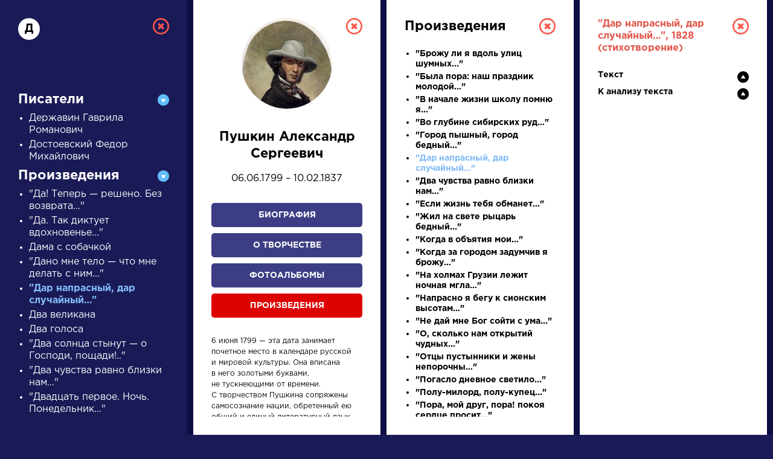

--- FILE ---
content_type: text/html; charset=UTF-8
request_url: https://a4format.ru/?letter=%D0%B4&author_id=53&work_id=78&work=1
body_size: 10578
content:
<!DOCTYPE HTML>
<!--[if IE 7]><html class="no-js ie7 oldie" lang="en-US"> <![endif]-->
<!--[if IE 8]><html class="no-js ie8 oldie" lang="en-US"> <![endif]-->
<!--[if gt IE 8]><!-->
<html lang="ru">
<head>
<title>О нас</title>
<meta http-equiv="Content-Type" content="text/html; charset=utf-8">

<!--[if IE]><meta http-equiv="X-UA-Compatible" content="IE=edge"><![endif]-->
<meta name="description" lang="ru" content="О нас" />
<meta name="keywords" lang="ru" content="О нас" />
<meta name="copyright" lang="ru" content="PIXELATION.RU CMS" />

<link rel="icon" href="/favicon.ico" type="image/x-icon">

<link rel="stylesheet" href="https://a4format.ru/style/css/reset.css" type="text/css" media="screen" />
<link rel="stylesheet" href="https://a4format.ru/style/css/jquery.mCustomScrollbar.css" type="text/css" media="screen" />
<link rel="stylesheet" href="https://a4format.ru/style/css/font-awesome.min.css" type="text/css" media="screen" />
<link rel="stylesheet" href="https://a4format.ru/style/css/swiper.css">
<link rel="stylesheet" href="https://a4format.ru/style/css/lightgallery.css">
<link rel="stylesheet" href="https://a4format.ru/style/css/style.css" type="text/css" media="screen" />

<!--[if lt IE 9]>
<script src="https://a4format.ru/style/js/plugin/html5shiv.js"></script>
<![endif]-->

<script data-ad-client="ca-pub-1316087295483530" async src="https://pagead2.googlesyndication.com/pagead/js/adsbygoogle.js"></script>
<!-- Yandex.Metrika counter --> <script type="text/javascript" > (function(m,e,t,r,i,k,a){m[i]=m[i]||function(){(m[i].a=m[i].a||[]).push(arguments)}; m[i].l=1*new Date();k=e.createElement(t),a=e.getElementsByTagName(t)[0],k.async=1,k.src=r,a.parentNode.insertBefore(k,a)}) (window, document, "script", "https://mc.yandex.ru/metrika/tag.js", "ym"); ym(70924135, "init", { clickmap:true, trackLinks:true, accurateTrackBounce:true, webvisor:true }); </script> <noscript><div><img src="https://mc.yandex.ru/watch/70924135" style="position:absolute; left:-9999px;" alt="" /></div></noscript> <!-- /Yandex.Metrika counter -->
<meta name="viewport" content="width=device-width, initial-scale=1"/>
</head>
<body class="blue trans noscroll">
<div id="wrapper" class="blur">

<header id="header" class="clearfix trans">
	<div class="pdf-line">
		<a href="/">Установить Adobe Acrobat Reader</a>
		<a class="close" href="/">&nbsp;</a>
	</div>
	<div class="wrapper">
		<div class="logo">
			<a href="/"><img src="https://a4format.ru/style/images/logo.png" alt=""></a>
		</div>
		
		<div class="name trans">РУССКАЯ ЛИТЕРАТУРА</div>
		<div class="sub-name trans">ДЛЯ ПРЕЗЕНТАЦИЙ, УРОКОВ И ЕГЭ</div>
		
		<a class="close-focus"></a>
		
	</div>
</header>

<nav id="alphabet" class="alphabet trans">
	<div class="wrapper clearfix">
		<div class="swiper-container alphabet-list">
			<div class="left-grad trans"></div>
			<div class="right-grad trans"></div>
			<ul class="swiper-wrapper">
			<li class="swiper-slide"><a href="?letter=а" data-column="1" class="col-control">А</a></li>
			<li class="swiper-slide"><a href="?letter=б" data-column="1" class="col-control">Б</a></li>
			<li class="swiper-slide"><a href="?letter=в" data-column="1" class="col-control">В</a></li>
			<li class="swiper-slide"><a href="?letter=г" data-column="1" class="col-control">Г</a></li>
			<li class="swiper-slide"><a href="?letter=д" data-column="1" class="col-control">Д</a></li>
			<li class="swiper-slide"><a href="?letter=е" data-column="1" class="col-control">Е</a></li>
			<li class="swiper-slide"><a href="?letter=ж" data-column="1" class="col-control">Ж</a></li>
			<li class="swiper-slide"><a href="?letter=з" data-column="1" class="col-control">З</a></li>
			<li class="swiper-slide"><a href="?letter=и" data-column="1" class="col-control">И</a></li>
			<li class="swiper-slide"><a href="?letter=к" data-column="1" class="col-control">К</a></li>
			<li class="swiper-slide"><a href="?letter=л" data-column="1" class="col-control">Л</a></li>
			<li class="swiper-slide"><a href="?letter=м" data-column="1" class="col-control">М</a></li>
			<li class="swiper-slide"><a href="?letter=н" data-column="1" class="col-control">Н</a></li>
			<li class="swiper-slide"><a href="?letter=о" data-column="1" class="col-control">О</a></li>
			<li class="swiper-slide"><a href="?letter=п" data-column="1" class="col-control">П</a></li>
			<li class="swiper-slide"><a href="?letter=р" data-column="1" class="col-control">Р</a></li>
			<li class="swiper-slide"><a href="?letter=с" data-column="1" class="col-control">С</a></li>
			<li class="swiper-slide"><a href="?letter=т" data-column="1" class="col-control">Т</a></li>
			<li class="swiper-slide"><a href="?letter=у" data-column="1" class="col-control">У</a></li>
			<li class="swiper-slide"><a href="?letter=ф" data-column="1" class="col-control">Ф</a></li>
			<li class="swiper-slide"><a href="?letter=х" data-column="1" class="col-control">Х</a></li>
			<li class="swiper-slide"><a href="?letter=ц" data-column="1" class="col-control">Ц</a></li>
			<li class="swiper-slide"><a href="?letter=ч" data-column="1" class="col-control">Ч</a></li>
			<li class="swiper-slide"><a href="?letter=ш" data-column="1" class="col-control">Ш</a></li>
			<li class="swiper-slide"><a href="?letter=щ" data-column="1" class="col-control">Щ</a></li>
			<li class="swiper-slide"><a href="?letter=э" data-column="1" class="col-control">Э</a></li>
			<li class="swiper-slide"><a href="?letter=ю" data-column="1" class="col-control">Ю</a></li>
			<li class="swiper-slide"><a href="?letter=я" data-column="1" class="col-control">Я</a></li>
			<li class="swiper-slide"><a href="?letter=1" data-column="1" class="col-control">...</a></li>
			</ul>

		</div>
	</div>
</nav>




<main id="center">
	<div class="wrapper clearfix">

		<div class="search-wrapper">
		
			<div class="search-form clearfix">
				<form action="/search" method="post">
					<label>писатели</label>
					<div class="field">
						<input class="query placeholder-anim" type="text" name="query" value="" placeholder="Введите для поиска ключевое слово" />
					</div>
					<input class="type" type="hidden" name="type" value="writer" />
					<div class="button">
						<button type="submit" name="search">Найти</button>
					</div>
				</form>
			</div>
			
			<div class="search-control clearfix">
				<ul>
					<li><a href="#" class="active" data-type="writer">писатели</a></li>
					<li><a href="#" data-type="work">произведения</a></li>
					<li><a href="#" data-type="person">персонажи</a></li>
					<li><a href="#" data-type="dictionary">словарь</a></li>
				</ul>
				<div class="trigger">
					<a href="#">Найти</a>
				</div>
			</div>

		</div>
		
		<div class="search-list swiper-container">
			<div class="swiper-wrapper">
				<div class="search-item swiper-slide" >
	<div class="category">Словарь</div>
	<div class="name">
		<a data-column="2" class="col-control" href="?letter=а&amp;dictionary_id=4">аллегория</a>
	</div>
	<div class="meta">
		<a data-column="2" class="col-control" href="?letter=а&amp;dictionary_id=4">Розенталь Д.Э. Практическая стилистика русского языка. М.: Высшая школа...</a><br>
	</div>
</div><div class="search-item swiper-slide" >
	<div class="category">Произведения</div>
	<div class="name">
		<a data-column="4" class="col-control" href="?letter=Н&amp;author_id=30&amp;work_id=15&amp;work=1">На птичку</a>
	</div>
	<div class="meta">
		<a data-column="2" class="col-control" href="?letter=Н&amp;author_id=30&amp;bio=1">
		Державин Гаврила Романович	»</a>
	</div>
</div><div class="search-item swiper-slide">
	<div class="category">Произведения</div>
	<div class="name">
		<a data-column="4" class="col-control" href="?letter=Г&amp;author_id=53&amp;work_id=10&amp;work=1">Гусар</a>
	</div>
	<div class="meta">
		<a data-column="2" class="col-control" href="?letter=Г&amp;author_id=53&amp;bio=1">
		Пушкин Александр Сергеевич	»</a>
	</div>
</div><div class="search-item swiper-slide" style="height: 280px;">
	<div class="category">Произведения</div>
	<div class="name">
		<a data-column="4" class="col-control" href="?letter=О&amp;author_id=43&amp;work_id=11&amp;work=1">Ода на день восшествия на Всероссийский престол Ее Величества государыни императрицы Елисаветы Петровны, 1747 года</a>
	</div>
	<div class="meta">
		<a data-column="2" class="col-control" href="?letter=О&amp;author_id=43&amp;bio=1">
		Ломоносов Михаил Васильевич	»</a>
	</div>
</div><div class="search-item swiper-slide" >
	<div class="category">Писатели</div>
	<div class="name">
		<a data-column="2" class="col-control" href="?letter=Б&amp;author_id=16">Бунин Иван Алексеевич</a>
	</div>
	<div class="meta">
		<a data-column="3" class="col-control" href="?letter=Б&amp;author_id=16&amp;bio=1">Биография »</a><br>
		<a data-column="3" class="col-control" href="?letter=Б&amp;author_id=16&amp;creation=1">О творчестве »</a><br>
		<a data-column="3" class="col-control" href="?letter=Б&amp;author_id=16&amp;photo=1">Фотоальбомы »</a><br>
		<a data-column="3" class="col-control" href="?letter=Б&amp;author_id=16&amp;work=1">Произведения »</a>
	</div>
</div>			</div>
		</div>
	
	</div>
</main>



<footer id="footer" class="clearfix">
	<div class="wrapper">
	    
	    <script async src="https://pagead2.googlesyndication.com/pagead/js/adsbygoogle.js"></script>
        <!-- Main Page -->
        <ins class="adsbygoogle"
             style="display:block"
             data-ad-client="ca-pub-1316087295483530"
             data-ad-slot="5337226008"
             data-ad-format="auto"
             data-full-width-responsive="true"></ins>
        <script>
             (adsbygoogle = window.adsbygoogle || []).push({});
        </script>
        <br />	
	    

		

        
		<div class="text">
			<strong>Сайт является виртуальной библиотекой по предмету «Литература», предназначенной в помощь школьникам и учителям.</strong><br /><br />
			Универсальный учебник или справочник, полностью соответствующий всем действующим программам и нормативным документам, еще не создан, поэтому принцип подбора материала — широта охвата и объективность. Так, в биографическом разделе собраны тексты о писателе не только разного объема, но и написанные в разное время с разных точек зрения и иногда даже противоречащие друг другу, то же относится к словарю литературоведческих терминов; иллюстрации подбираются независимо от их художественных качеств и т.д.
		</div>
		
		
		
	</div>
</footer>
</div>

<div id="letter-result" class="active" style="display: block;">
	<div class="overlay"></div>
	<div class="column-wrapper trans" style="width:1280px">
		<div class="column-list">
			<div class="column trans active" id="col-1" style="display: block;">
				
				<div class="custom-scroll">
					<a data-column="0" class="close"></a>
					<div class="letter">д</div>
				
					<div class="accordion">
						<div class="acc-header active">Писатели</div>
<div class="acc-content">
<ul>
	<li><a data-column="2" class="col-control " href="?letter=д&author_id=30">Державин Гаврила Романович</a></li>
	<li><a data-column="2" class="col-control " href="?letter=д&author_id=31">Достоевский Федор Михайлович</a></li>
	
</ul>
</div>						
						<div class="acc-header active">Произведения</div>
<div class="acc-content">
<ul>
	<li><a data-column="4" class="col-control " href="?letter=д&author_id=33&work_id=1157&work=1">&quot;Да! Теперь — решено. Без возврата...&quot;</a></li>
	<li><a data-column="4" class="col-control " href="?letter=д&author_id=12&work_id=1376&work=1">&quot;Да. Так диктует вдохновенье...&quot;</a></li>
	<li><a data-column="4" class="col-control " href="?letter=д&author_id=70&work_id=285&work=1">Дама с собачкой</a></li>
	<li><a data-column="4" class="col-control " href="?letter=д&author_id=46&work_id=710&work=1">&quot;Дано мне тело — что мне делать с ним...&quot;</a></li>
	<li><a data-column="4" class="col-control active" href="?letter=д&author_id=53&work_id=78&work=1">&quot;Дар напрасный, дар случайный…&quot;</a></li>
	<li><a data-column="4" class="col-control " href="?letter=д&author_id=44&work_id=104&work=1">Два великана</a></li>
	<li><a data-column="4" class="col-control " href="?letter=д&author_id=63&work_id=188&work=1">Два голоса</a></li>
	<li><a data-column="4" class="col-control " href="?letter=д&author_id=67&work_id=629&work=1">&quot;Два солнца стынут — о Господи, пощади!..&quot;</a></li>
	<li><a data-column="4" class="col-control " href="?letter=д&author_id=53&work_id=82&work=1">&quot;Два чувства равно близки нам…&quot;</a></li>
	<li><a data-column="4" class="col-control " href="?letter=д&author_id=9&work_id=391&work=1">&quot;Двадцать первое. Ночь. Понедельник…&quot;</a></li>
	<li><a data-column="4" class="col-control " href="?letter=д&author_id=12&work_id=337&work=1">Двенадцать</a></li>
	<li><a data-column="4" class="col-control " href="?letter=д&author_id=62&work_id=252&work=1">Дворянское гнездо</a></li>
	<li><a data-column="4" class="col-control " href="?letter=д&author_id=77&work_id=800&work=1">Двусмысленная слава</a></li>
	<li><a data-column="4" class="col-control " href="?letter=д&author_id=12&work_id=314&work=1">&quot;Девушка пела в церковном хоре...&quot;</a></li>
	<li><a data-column="4" class="col-control " href="?letter=д&author_id=46&work_id=723&work=1">Декабрист</a></li>
	<li><a data-column="4" class="col-control " href="?letter=д&author_id=7&work_id=542&work=1">Декорация</a></li>
	<li><a data-column="4" class="col-control " href="?letter=д&author_id=44&work_id=146&work=1">Демон</a></li>
	<li><a data-column="4" class="col-control " href="?letter=д&author_id=63&work_id=1227&work=1">День и ночь</a></li>
	<li><a data-column="4" class="col-control " href="?letter=д&author_id=16&work_id=902&work=1">Деревенский нищий</a></li>
	<li><a data-column="4" class="col-control " href="?letter=д&author_id=65&work_id=1008&work=1">Деревня</a></li>
	<li><a data-column="4" class="col-control " href="?letter=д&author_id=53&work_id=34&work=1">Деревня</a></li>
	<li><a data-column="4" class="col-control " href="?letter=д&author_id=47&work_id=345&work=1">Дешевая распродажа</a></li>
	<li><a data-column="4" class="col-control " href="?letter=д&author_id=13&work_id=974&work=1">Дидона и Эней</a></li>
	<li><a data-column="4" class="col-control " href="?letter=д&author_id=77&work_id=1069&work=1">Диссона</a></li>
	<li><a data-column="4" class="col-control " href="?letter=д&author_id=15&work_id=423&work=1">Дни Турбиных</a></li>
	<li><a data-column="4" class="col-control " href="?letter=д&author_id=56&work_id=954&work=1">До конца</a></li>
	<li><a data-column="4" class="col-control " href="?letter=д&author_id=33&work_id=387&work=1">&quot;До свиданья, друг мой, до свиданья…&quot;</a></li>
	<li><a data-column="4" class="col-control " href="?letter=д&author_id=69&work_id=826&work=1">До третьих петухов</a></li>
	<li><a data-column="4" class="col-control " href="?letter=д&author_id=56&work_id=959&work=1">&quot;Доволен я буквально всем!..&quot;</a></li>
	<li><a data-column="4" class="col-control " href="?letter=д&author_id=11&work_id=476&work=1">Довольно</a></li>
	<li><a data-column="4" class="col-control " href="?letter=д&author_id=14&work_id=513&work=1">Довольным</a></li>
	<li><a data-column="4" class="col-control " href="?letter=д&author_id=44&work_id=869&work=1">Договор</a></li>
	<li><a data-column="4" class="col-control " href="?letter=д&author_id=51&work_id=1100&work=1">Доктор Живаго</a></li>
	<li><a data-column="4" class="col-control " href="?letter=д&author_id=70&work_id=274&work=1">Дом с мезонином</a></li>
	<li><a data-column="4" class="col-control " href="?letter=д&author_id=67&work_id=637&work=1">Домики старой Москвы</a></li>
	<li><a data-column="4" class="col-control " href="?letter=д&author_id=29&work_id=505&work=1">Дон Жуан</a></li>
	<li><a data-column="4" class="col-control " href="?letter=д&author_id=71&work_id=1096&work=1">Донские рассказы</a></li>
	<li><a data-column="4" class="col-control " href="?letter=д&author_id=33&work_id=1158&work=1">&quot;Дорогая, сядем рядом...&quot;</a></li>
	<li><a data-column="4" class="col-control " href="?letter=д&author_id=67&work_id=596&work=1">&quot;Дорожкою простонародною…&quot;</a></li>
	<li><a data-column="4" class="col-control " href="?letter=д&author_id=78&work_id=889&work=1">Достижения</a></li>
	<li><a data-column="4" class="col-control " href="?letter=д&author_id=77&work_id=1334&work=1">Достоевский</a></li>
	<li><a data-column="4" class="col-control " href="?letter=д&author_id=70&work_id=1474&work=1">Дочь Альбиона</a></li>
	<li><a data-column="4" class="col-control " href="?letter=д&author_id=59&work_id=1208&work=1">&quot;Дробится рваный цоколь монумента...&quot;</a></li>
	<li><a data-column="4" class="col-control " href="?letter=д&author_id=67&work_id=577&work=1">&quot;Други! Братственный сонм!..&quot; (Деревья, 4)</a></li>
	<li><a data-column="4" class="col-control " href="?letter=д&author_id=67&work_id=589&work=1">&quot;Другие — с очами и с личиком светлым…&quot;</a></li>
	<li><a data-column="4" class="col-control " href="?letter=д&author_id=34&work_id=1034&work=1">Дружба</a></li>
	<li><a data-column="4" class="col-control " href="?letter=д&author_id=12&work_id=1377&work=1">Друзьям</a></li>
	<li><a data-column="4" class="col-control " href="?letter=д&author_id=74&work_id=499&work=1">Друзьям</a></li>
	<li><a data-column="4" class="col-control " href="?letter=д&author_id=53&work_id=47&work=1">Дубровский</a></li>
	<li><a data-column="4" class="col-control " href="?letter=д&author_id=44&work_id=694&work=1">Дума</a></li>
	<li><a data-column="4" class="col-control " href="?letter=д&author_id=9&work_id=921&work=1">&quot;Думали: нищие мы, нету у нас ничего...&quot;</a></li>
	<li><a data-column="4" class="col-control " href="?letter=д&author_id=67&work_id=576&work=1">Душа</a></li>
	<li><a data-column="4" class="col-control " href="?letter=д&author_id=33&work_id=1159&work=1">&quot;Душа грустит о небесах...&quot;</a></li>
	<li><a data-column="4" class="col-control " href="?letter=д&author_id=56&work_id=962&work=1">Душа хранит</a></li>
	<li><a data-column="4" class="col-control " href="?letter=д&author_id=70&work_id=283&work=1">Душечка</a></li>
	<li><a data-column="4" class="col-control " href="?letter=д&author_id=77&work_id=1054&work=1">Душистый горошек</a></li>
	<li><a data-column="4" class="col-control " href="?letter=д&author_id=48&work_id=1465&work=1">&quot;Душно! без счастья и воли...&quot;</a></li>
	<li><a data-column="4" class="col-control " href="?letter=д&author_id=33&work_id=1133&work=1">&quot;Дымом половодье...&quot;</a></li>
	<li><a data-column="4" class="col-control " href="?letter=д&author_id=46&work_id=1421&work=1">&quot;Дыханье вещее в стихах моих...&quot;</a></li>
	
</ul>
</div>						
						<div class="acc-header ">Персонажи</div>
<div class="acc-content">
<ul>
	<li><a data-column="4" class="col-control " href="?letter=д&author_id=36&work_id=644&work=1&person=1&b_id=213#person-213">Д-503</a></li>
	<li><a data-column="4" class="col-control " href="?letter=д&author_id=61&work_id=271&work=1&person=1&b_id=2010#person-2010">Даву</a></li>
	<li><a data-column="4" class="col-control " href="?letter=д&author_id=71&work_id=417&work=1&person=1&b_id=2137#person-2137">Давыдов</a></li>
	<li><a data-column="4" class="col-control " href="?letter=д&author_id=27&work_id=304&work=1&person=1&b_id=1759#person-1759">Данко</a></li>
	<li><a data-column="4" class="col-control " href="?letter=д&author_id=71&work_id=416&work=1&person=1&b_id=2376#person-2376">Дарья Мелехова</a></li>
	<li><a data-column="4" class="col-control " href="?letter=д&author_id=55&work_id=412&work=1&person=1&b_id=2767#person-2767">Дарья Пинигина</a></li>
	<li><a data-column="4" class="col-control " href="?letter=д&author_id=57&work_id=266&work=1&person=1&b_id=1779#person-1779">Двоекуров</a></li>
	<li><a data-column="4" class="col-control " href="?letter=д&author_id=44&work_id=146&work=1&person=1&b_id=219#person-219">Демон</a></li>
	<li><a data-column="4" class="col-control " href="?letter=д&author_id=61&work_id=271&work=1&person=1&b_id=2011#person-2011">Денисов</a></li>
	<li><a data-column="4" class="col-control " href="?letter=д&author_id=50&work_id=155&work=1&person=1&b_id=1722#person-1722">Дикой</a></li>
	<li><a data-column="4" class="col-control " href="?letter=д&author_id=61&work_id=271&work=1&person=1&b_id=2012#person-2012">Долохов</a></li>
	<li><a data-column="4" class="col-control " href="?letter=д&author_id=53&work_id=1078&work=1&person=1&b_id=271#person-271">Дон Гуан</a></li>
	<li><a data-column="4" class="col-control " href="?letter=д&author_id=53&work_id=47&work=1&person=1&b_id=255#person-255">Дубровский</a></li>
	<li><a data-column="4" class="col-control " href="?letter=д&author_id=31&work_id=267&work=1&person=1&b_id=128#person-128">Дуклида</a></li>
	<li><a data-column="4" class="col-control " href="?letter=д&author_id=57&work_id=266&work=1&person=1&b_id=1780#person-1780">Дунька-Толстопятая и Матренка-Ноздря</a></li>
	<li><a data-column="4" class="col-control " href="?letter=д&author_id=31&work_id=267&work=1&person=1&b_id=129#person-129">Дуня Раскольникова</a></li>
	<li><a data-column="4" class="col-control " href="?letter=д&author_id=70&work_id=287&work=1&person=1&b_id=1994#person-1994">Дуняша</a></li>
	<li><a data-column="4" class="col-control " href="?letter=д&author_id=70&work_id=283&work=1&person=1&b_id=228#person-228">Душечка</a></li>
	<li><a data-column="4" class="col-control " href="?letter=д&author_id=57&work_id=266&work=1&person=1&b_id=1781#person-1781">Дю-Шарио</a></li>
	
</ul>
</div>
						<div class="acc-header ">Словарь</div>
<div class="acc-content">
<ul>
	<li><a data-column="2" class="col-control " href="?letter=д&dictionary_id=22">дактиль</a></li>
	<li><a data-column="2" class="col-control " href="?letter=д&dictionary_id=170">двустишие</a></li>
	<li><a data-column="2" class="col-control " href="?letter=д&dictionary_id=138">декадентство</a></li>
	<li><a data-column="2" class="col-control " href="?letter=д&dictionary_id=23">деталь</a></li>
	<li><a data-column="2" class="col-control " href="?letter=д&dictionary_id=139">диалектизмы</a></li>
	<li><a data-column="2" class="col-control " href="?letter=д&dictionary_id=154">диалектика души</a></li>
	<li><a data-column="2" class="col-control " href="?letter=д&dictionary_id=24">диалог</a></li>
	<li><a data-column="2" class="col-control " href="?letter=д&dictionary_id=212">дидактизм</a></li>
	<li><a data-column="2" class="col-control " href="?letter=д&dictionary_id=213">динамика</a></li>
	<li><a data-column="2" class="col-control " href="?letter=д&dictionary_id=214">документальность</a></li>
	<li><a data-column="2" class="col-control " href="?letter=д&dictionary_id=155">драма (жанр)</a></li>
	<li><a data-column="2" class="col-control " href="?letter=д&dictionary_id=25">драма (род литературы)</a></li>
	<li><a data-column="2" class="col-control " href="?letter=д&dictionary_id=215">драматизм</a></li>
	<li><a data-column="2" class="col-control " href="?letter=д&dictionary_id=171">драматургия</a></li>
	
</ul>
</div>
						<iframe src="/google.php" scrolling="no" style="height:600px; width:250px; margin:20px 0; display:block; overflow:hidden; "></iframe>

					</div>
				</div>
				
			</div>
			<div class="column trans active" id="col-2" style="display: block;">
			    
				<div class="custom-scroll">
					<a data-column="1" class="close"></a>
					<div class="autor-detail">
	<div class="thumb"><img src="/authors/1078300667(s).jpg"></div>
	<div class="name" style="text-align: center">Пушкин Александр Сергеевич</div>
	<div class="year-life">
	06.06.1799 – 10.02.1837	</div>

	<div class="button">
		<a data-column="3" class="col-control " href="?letter=д&author_id=53&bio=1">Биография</a>
		<a data-column="3" class="col-control " href="?letter=д&author_id=53&creation=1">О творчестве</a>
		<a data-column="3" class="col-control " href="?letter=д&author_id=53&photo=1">Фотоальбомы</a>
		<a data-column="3" class="col-control active" href="?letter=д&author_id=53&work=1">Произведения</a>
	</div>
		<div class="desc">
		6 июня 1799 &mdash; эта дата занимает почетное место в&nbsp;календаре русской и&nbsp;мировой культуры. Она вписана в&nbsp;него золотыми буквами, не&nbsp;тускнеющими от времени. С&nbsp;творчеством Пушкина сопряжены самосознание нации, обретенный&nbsp;ею общий и&nbsp;единый литературный язык, идеал человека-артиста, провидимый в&nbsp;отдаленном и, будем надеяться, процветающем будущем. Все&nbsp;самое светлое, разумное, прекрасное и&nbsp;доброе, чем&nbsp;дорожит народ и&nbsp;что составляет смысл и&nbsp;душу его&nbsp;духовных и&nbsp;нравственно-эстетических исканий, он&nbsp;находит в&nbsp;Пушкине. Когда одолевает мрак и, казалось&nbsp;бы, нет сил ему противиться, звонкое имя «Пушкин» вновь возвращает духовное и&nbsp;физическое здоровье, вселяет бодрость, укрепляет мужество и&nbsp;пробуждает чувство красоты. Словом, оно одаряет ощущением полноты жизни. Это&nbsp;гуманное свойство пушкинской музы и&nbsp;солнечной личности поэта признается всеми. Доверие к&nbsp;жизни, к&nbsp;лучшим человеческим качествам, провозглашение свободы как творческого принципа устройства бытия, вера в&nbsp;движение, в&nbsp;изменение и&nbsp;в преобразование &mdash; вот&nbsp;что было вычитано поколениями русских людей в&nbsp;произведениях Пушкина. Эти&nbsp;итоговые истины, выстраданные в&nbsp;испытаниях, в&nbsp;мучениях и&nbsp;досадных поражениях, свидетельствовали о&nbsp;непобедимости любви, добра и&nbsp;красоты, о&nbsp;неиссякаемости жизни. Вследствие&nbsp;этого жизненная и&nbsp;творческая судьба Пушкина стала восприниматься символически &mdash; как судьба народа в&nbsp;духе сказки, легенды и&nbsp;религиозного предания. Трагическая участь Пушкина &mdash; человека и&nbsp;поэта &mdash; предстала в&nbsp;мученическом терновом венце и&nbsp;в&nbsp;неумирающем, вечно живом облике, в&nbsp;постоянном творческом обновлении. Пушкин словно&nbsp;бы искупил безвременной гибелью свои и&nbsp;чужие страдания. Трагический ореол не&nbsp;покидает его&nbsp;чела. Но&nbsp;смысл гибели Пушкина в&nbsp;народном сознании этим&nbsp;не&nbsp;исчерпан. Поверх&nbsp;образа трагического Пушкина встает образ Пушкина солнечного, ликующего и, подобно Христу, попирающего смертью смерть. Плоть Пушкина истлела, но&nbsp;тлен не&nbsp;коснулся «души в&nbsp;заветной лире», как не&nbsp;тронул&nbsp;он и&nbsp;личности поэта. Парадоксальным образом умерший Пушкин становился все&nbsp;более живым и&nbsp;нужным каждому новому, следующему поколению. В&nbsp;нем сосредоточились мечты, надежды русского народа о&nbsp;своем будущем и&nbsp;подлинном человеке. В&nbsp;этом смысле трагическая гибель Пушкина &mdash; отнюдь не&nbsp;завершающий самоосуществления нации этап. Душа и&nbsp;дух все-таки&nbsp;торжествуют над&nbsp;трагедией, но&nbsp;торжествуют не&nbsp;иначе как через ее&nbsp;преодоление, через очищение и&nbsp;преображение.</p><p>
Явлением Пушкина русские сказали всему миру, что их идеалы простираются&nbsp;столь далеко, что даже сама&nbsp;мысль о&nbsp;них захватывает дух: государственное и&nbsp;общественное устройство только&nbsp;тогда удовлетворит людей, когда в&nbsp;основу его&nbsp;политики будет положен принцип человечности, или, что одно&nbsp;и&nbsp;то же, когда человечность станет политикой.</p><p>
Пушкин стал национальным символом народной судьбы и&nbsp;вследствие гармонической уравновешенности ума и&nbsp;чувства, сознательности и&nbsp;интуиции, нравственности и&nbsp;красоты. Он&nbsp;счастливо избегнул всякого&nbsp;рода односторонностей и&nbsp;крайностей, его&nbsp;отношение к&nbsp;миру &mdash; универсальное, открытое и&nbsp;всеобъемлющее. Идеалом жизни он мыслит порядок, космос. Всеединство мира, целостность универсума предстают перед&nbsp;Пушкиным как гармония прекрасного, а&nbsp;целью творчества становится достижение совершенства художественного образа. И&nbsp;потому не&nbsp;подлежит сомнению, что слово Пушкина не&nbsp;померкнет в&nbsp;веках, а будет насущно необходимо идущим за нами поколениям.</p><p>
		
		
	</div>
	<div class="source">А.С. Пушкин: Школьный энциклопедический словарь. — М.: Просвещение, 1999.</div>
</div>				</div>
			</div>
			<div class="column trans active" id="col-3" style="display: block;">
				<div class="custom-scroll">
					<a data-column="2" class="close"></a>
															<div class="autor-detail">
	<div class="name">Произведения</div>
	<div class="sub-name"></div>
</div>
<ul class="list-item">
		<li><a data-column="4" class="col-control " href="?letter=д&author_id=53&work_id=63&work=1" title=""><strong>&quot;Брожу ли я вдоль улиц шумных...&quot;</strong></a></li>
		<li><a data-column="4" class="col-control " href="?letter=д&author_id=53&work_id=1312&work=1" title=""><strong>&quot;Была пора: наш праздник молодой...&quot;</strong></a></li>
		<li><a data-column="4" class="col-control " href="?letter=д&author_id=53&work_id=1313&work=1" title=""><strong>&quot;В начале жизни школу помню я...&quot;</strong></a></li>
		<li><a data-column="4" class="col-control " href="?letter=д&author_id=53&work_id=74&work=1" title=""><strong>&quot;Во глубине сибирских руд…&quot;</strong></a></li>
		<li><a data-column="4" class="col-control " href="?letter=д&author_id=53&work_id=1302&work=1" title=""><strong>&quot;Город пышный, город бедный...&quot;</strong></a></li>
		<li><a data-column="4" class="col-control active" href="?letter=д&author_id=53&work_id=78&work=1" title=""><strong>&quot;Дар напрасный, дар случайный…&quot;</strong></a></li>
		<li><a data-column="4" class="col-control " href="?letter=д&author_id=53&work_id=82&work=1" title=""><strong>&quot;Два чувства равно близки нам…&quot;</strong></a></li>
		<li><a data-column="4" class="col-control " href="?letter=д&author_id=53&work_id=1322&work=1" title=""><strong>&quot;Если жизнь тебя обманет...&quot;</strong></a></li>
		<li><a data-column="4" class="col-control " href="?letter=д&author_id=53&work_id=1307&work=1" title=""><strong>&quot;Жил на свете рыцарь бедный...&quot;</strong></a></li>
		<li><a data-column="4" class="col-control " href="?letter=д&author_id=53&work_id=1309&work=1" title=""><strong>&quot;Когда в объятия мои...&quot;</strong></a></li>
		<li><a data-column="4" class="col-control " href="?letter=д&author_id=53&work_id=88&work=1" title=""><strong>&quot;Когда за городом задумчив я брожу…&quot;</strong></a></li>
		<li><a data-column="4" class="col-control " href="?letter=д&author_id=53&work_id=44&work=1" title=""><strong>&quot;На холмах Грузии лежит ночная мгла…&quot;</strong></a></li>
		<li><a data-column="4" class="col-control " href="?letter=д&author_id=53&work_id=85&work=1" title=""><strong>&quot;Напрасно я бегу к сионским высотам…&quot;</strong></a></li>
		<li><a data-column="4" class="col-control " href="?letter=д&author_id=53&work_id=859&work=1" title=""><strong>&quot;Не дай мне Бог сойти с ума...&quot;</strong></a></li>
		<li><a data-column="4" class="col-control " href="?letter=д&author_id=53&work_id=1308&work=1" title=""><strong>&quot;О, сколько нам открытий чудных...&quot;</strong></a></li>
		<li><a data-column="4" class="col-control " href="?letter=д&author_id=53&work_id=87&work=1" title=""><strong>&quot;Отцы пустынники и жены непорочны…&quot;</strong></a></li>
		<li><a data-column="4" class="col-control " href="?letter=д&author_id=53&work_id=1325&work=1" title=""><strong>&quot;Погасло дневное светило...&quot;</strong></a></li>
		<li><a data-column="4" class="col-control " href="?letter=д&author_id=53&work_id=1311&work=1" title=""><strong>&quot;Полу-милорд, полу-купец...&quot;</strong></a></li>
		<li><a data-column="4" class="col-control " href="?letter=д&author_id=53&work_id=1088&work=1" title=""><strong>&quot;Пора, мой друг, пора! покоя сердце просит...&quot;</strong></a></li>
		<li><a data-column="4" class="col-control " href="?letter=д&author_id=53&work_id=50&work=1" title=""><strong>&quot;Редеет облаков летучая гряда...&quot;</strong></a></li>
		<li><a data-column="4" class="col-control " href="?letter=д&author_id=53&work_id=57&work=1" title=""><strong>&quot;Свободы сеятель пустынный…&quot;</strong></a></li>
		<li><a data-column="4" class="col-control " href="?letter=д&author_id=53&work_id=60&work=1" title=""><strong>&quot;Храни меня, мой талисман…&quot;</strong></a></li>
		<li><a data-column="4" class="col-control " href="?letter=д&author_id=53&work_id=1318&work=1" title=""><strong>&quot;Чем чаще празднует лицей...&quot;</strong></a></li>
		<li><a data-column="4" class="col-control " href="?letter=д&author_id=53&work_id=80&work=1" title=""><strong>&quot;Что в имени тебе моем?..&quot;</strong></a></li>
		<li><a data-column="4" class="col-control " href="?letter=д&author_id=53&work_id=8&work=1" title=""><strong>&quot;Юноша! скромно пируй, и шумную Вакхову влагу...&quot;</strong></a></li>
		<li><a data-column="4" class="col-control " href="?letter=д&author_id=53&work_id=46&work=1" title=""><strong>&quot;Я  памятник себе воздвиг нерукотворный…&quot;</strong></a></li>
		<li><a data-column="4" class="col-control " href="?letter=д&author_id=53&work_id=43&work=1" title=""><strong>&quot;Я вас любил: любовь еще, быть может…&quot;</strong></a></li>
		<li><a data-column="4" class="col-control " href="?letter=д&author_id=53&work_id=68&work=1" title=""><strong>&quot;…Вновь я посетил…&quot;</strong></a></li>
		<li><a data-column="4" class="col-control " href="?letter=д&author_id=53&work_id=40&work=1" title=""><strong>19 октября</strong></a></li>
		<li><a data-column="4" class="col-control " href="?letter=д&author_id=53&work_id=77&work=1" title=""><strong>19 октября 1827</strong></a></li>
		<li><a data-column="4" class="col-control " href="?letter=д&author_id=53&work_id=1303&work=1" title=""><strong>19 октября 1828</strong></a></li>
		<li><a data-column="4" class="col-control " href="?letter=д&author_id=53&work_id=42&work=1" title=""><strong>Анчар</strong></a></li>
		<li><a data-column="4" class="col-control " href="?letter=д&author_id=53&work_id=75&work=1" title=""><strong>Арион</strong></a></li>
		<li><a data-column="4" class="col-control " href="?letter=д&author_id=53&work_id=1086&work=1" title=""><strong>Барышня-крестьянка</strong></a></li>
		<li><a data-column="4" class="col-control " href="?letter=д&author_id=53&work_id=52&work=1" title=""><strong>Бесы</strong></a></li>
		<li><a data-column="4" class="col-control " href="?letter=д&author_id=53&work_id=93&work=1" title=""><strong>Борис Годунов</strong></a></li>
		<li><a data-column="4" class="col-control " href="?letter=д&author_id=53&work_id=61&work=1" title=""><strong>Вакхическая песня</strong></a></li>
		<li><a data-column="4" class="col-control " href="?letter=д&author_id=53&work_id=54&work=1" title=""><strong>Вольность</strong></a></li>
		<li><a data-column="4" class="col-control " href="?letter=д&author_id=53&work_id=1316&work=1" title=""><strong>Воспоминания в Царском Селе</strong></a></li>
		<li><a data-column="4" class="col-control " href="?letter=д&author_id=53&work_id=1317&work=1" title=""><strong>Вурдалак</strong></a></li>
		<li><a data-column="4" class="col-control " href="?letter=д&author_id=53&work_id=1082&work=1" title=""><strong>Выстрел</strong></a></li>
		<li><a data-column="4" class="col-control " href="?letter=д&author_id=53&work_id=1084&work=1" title=""><strong>Гробовщик</strong></a></li>
		<li><a data-column="4" class="col-control " href="?letter=д&author_id=53&work_id=10&work=1" title=""><strong>Гусар</strong></a></li>
		<li><a data-column="4" class="col-control " href="?letter=д&author_id=53&work_id=34&work=1" title=""><strong>Деревня</strong></a></li>
		<li><a data-column="4" class="col-control " href="?letter=д&author_id=53&work_id=47&work=1" title=""><strong>Дубровский</strong></a></li>
		<li><a data-column="4" class="col-control " href="?letter=д&author_id=53&work_id=89&work=1" title=""><strong>Евгений Онегин</strong></a></li>
		<li><a data-column="4" class="col-control " href="?letter=д&author_id=53&work_id=62&work=1" title=""><strong>Зимнее утро</strong></a></li>
		<li><a data-column="4" class="col-control " href="?letter=д&author_id=53&work_id=70&work=1" title=""><strong>Зимний вечер</strong></a></li>
		<li><a data-column="4" class="col-control " href="?letter=д&author_id=53&work_id=41&work=1" title=""><strong>Зимняя дорога</strong></a></li>
		<li><a data-column="4" class="col-control " href="?letter=д&author_id=53&work_id=71&work=1" title=""><strong>И.И. Пущину (&quot;Мой первый друг, мой друг бесценный!..&quot;)</strong></a></li>
		<li><a data-column="4" class="col-control " href="?letter=д&author_id=53&work_id=86&work=1" title=""><strong>Из Пиндемонти</strong></a></li>
		<li><a data-column="4" class="col-control " href="?letter=д&author_id=53&work_id=1324&work=1" title=""><strong>К другу стихотворцу</strong></a></li>
		<li><a data-column="4" class="col-control " href="?letter=д&author_id=53&work_id=36&work=1" title=""><strong>К морю</strong></a></li>
		<li><a data-column="4" class="col-control " href="?letter=д&author_id=53&work_id=69&work=1" title=""><strong>К Н.Я. Плюсковой</strong></a></li>
		<li><a data-column="4" class="col-control " href="?letter=д&author_id=53&work_id=5&work=1" title=""><strong>К Наталье</strong></a></li>
		<li><a data-column="4" class="col-control " href="?letter=д&author_id=53&work_id=35&work=1" title=""><strong>К Чаадаеву</strong></a></li>
		<li><a data-column="4" class="col-control " href="?letter=д&author_id=53&work_id=38&work=1" title=""><strong>К*** (“Я помню чудное мгновенье…”)</strong></a></li>
		<li><a data-column="4" class="col-control " href="?letter=д&author_id=53&work_id=1306&work=1" title=""><strong>Калмычке</strong></a></li>
		<li><a data-column="4" class="col-control " href="?letter=д&author_id=53&work_id=1078&work=1" title=""><strong>Каменный гость</strong></a></li>
		<li><a data-column="4" class="col-control " href="?letter=д&author_id=53&work_id=53&work=1" title=""><strong>Капитанская дочка</strong></a></li>
		<li><a data-column="4" class="col-control " href="?letter=д&author_id=53&work_id=81&work=1" title=""><strong>Мадонна</strong></a></li>
		<li><a data-column="4" class="col-control " href="?letter=д&author_id=53&work_id=91&work=1" title=""><strong>Медный всадник</strong></a></li>
		<li><a data-column="4" class="col-control " href="?letter=д&author_id=53&work_id=1083&work=1" title=""><strong>Метель</strong></a></li>
		<li><a data-column="4" class="col-control " href="?letter=д&author_id=53&work_id=84&work=1" title=""><strong>Мирская власть</strong></a></li>
		<li><a data-column="4" class="col-control " href="?letter=д&author_id=53&work_id=1081&work=1" title=""><strong>Моцарт и Сальери</strong></a></li>
		<li><a data-column="4" class="col-control " href="?letter=д&author_id=53&work_id=1315&work=1" title=""><strong>Моя родословная</strong></a></li>
		<li><a data-column="4" class="col-control " href="?letter=д&author_id=53&work_id=73&work=1" title=""><strong>Няне</strong></a></li>
		<li><a data-column="4" class="col-control " href="?letter=д&author_id=53&work_id=67&work=1" title=""><strong>Осень</strong></a></li>
		<li><a data-column="4" class="col-control " href="?letter=д&author_id=53&work_id=37&work=1" title=""><strong>Песнь о вещем Олеге</strong></a></li>
		<li><a data-column="4" class="col-control " href="?letter=д&author_id=53&work_id=1077&work=1" title=""><strong>Пиковая дама</strong></a></li>
		<li><a data-column="4" class="col-control " href="?letter=д&author_id=53&work_id=1080&work=1" title=""><strong>Пир во время чумы</strong></a></li>
		<li><a data-column="4" class="col-control " href="?letter=д&author_id=53&work_id=1471&work=1" title=""><strong>Повести покойного Ивана Петровича Белкина</strong></a></li>
		<li><a data-column="4" class="col-control " href="?letter=д&author_id=53&work_id=39&work=1" title=""><strong>Подражания Корану (IХ. &quot;И путник усталый на Бога роптал…&quot;)</strong></a></li>
		<li><a data-column="4" class="col-control " href="?letter=д&author_id=53&work_id=76&work=1" title=""><strong>Поэт</strong></a></li>
		<li><a data-column="4" class="col-control " href="?letter=д&author_id=53&work_id=79&work=1" title=""><strong>Поэт и толпа</strong></a></li>
		<li><a data-column="4" class="col-control " href="?letter=д&author_id=53&work_id=65&work=1" title=""><strong>Поэту</strong></a></li>
		<li><a data-column="4" class="col-control " href="?letter=д&author_id=53&work_id=51&work=1" title=""><strong>Пророк</strong></a></li>
		<li><a data-column="4" class="col-control " href="?letter=д&author_id=53&work_id=1327&work=1" title=""><strong>Прощанье</strong></a></li>
		<li><a data-column="4" class="col-control " href="?letter=д&author_id=53&work_id=56&work=1" title=""><strong>Птичка</strong></a></li>
		<li><a data-column="4" class="col-control " href="?letter=д&author_id=53&work_id=58&work=1" title=""><strong>Разговор книгопродавца с поэтом</strong></a></li>
		<li><a data-column="4" class="col-control " href="?letter=д&author_id=53&work_id=1079&work=1" title=""><strong>Скупой рыцарь</strong></a></li>
		<li><a data-column="4" class="col-control " href="?letter=д&author_id=53&work_id=59&work=1" title=""><strong>Сожженное письмо</strong></a></li>
		<li><a data-column="4" class="col-control " href="?letter=д&author_id=53&work_id=72&work=1" title=""><strong>Стансы (&quot;В надежде славы и добра...&quot;)</strong></a></li>
		<li><a data-column="4" class="col-control " href="?letter=д&author_id=53&work_id=1085&work=1" title=""><strong>Станционный смотритель</strong></a></li>
		<li><a data-column="4" class="col-control " href="?letter=д&author_id=53&work_id=1319&work=1" title=""><strong>Стихи, сочиненные ночью во время бессонницы</strong></a></li>
		<li><a data-column="4" class="col-control " href="?letter=д&author_id=53&work_id=1320&work=1" title=""><strong>Талисман</strong></a></li>
		<li><a data-column="4" class="col-control " href="?letter=д&author_id=53&work_id=858&work=1" title=""><strong>Телега жизни</strong></a></li>
		<li><a data-column="4" class="col-control " href="?letter=д&author_id=53&work_id=1314&work=1" title=""><strong>Труд</strong></a></li>
		<li><a data-column="4" class="col-control " href="?letter=д&author_id=53&work_id=45&work=1" title=""><strong>Туча</strong></a></li>
		<li><a data-column="4" class="col-control " href="?letter=д&author_id=53&work_id=55&work=1" title=""><strong>Узник</strong></a></li>
		<li><a data-column="4" class="col-control " href="?letter=д&author_id=53&work_id=1481&work=1" title=""><strong>Утопленник</strong></a></li>
		<li><a data-column="4" class="col-control " href="?letter=д&author_id=53&work_id=1321&work=1" title=""><strong>Фонтану Бахчисарайского дворца</strong></a></li>
		<li><a data-column="4" class="col-control " href="?letter=д&author_id=53&work_id=90&work=1" title=""><strong>Царскосельская статуя</strong></a></li>
		<li><a data-column="4" class="col-control " href="?letter=д&author_id=53&work_id=1304&work=1" title=""><strong>Цветок</strong></a></li>
		<li><a data-column="4" class="col-control " href="?letter=д&author_id=53&work_id=92&work=1" title=""><strong>Цыганы</strong></a></li>
		<li><a data-column="4" class="col-control " href="?letter=д&author_id=53&work_id=66&work=1" title=""><strong>Элегия («Безумных лет угасшее веселье... »)</strong></a></li>
		<li><a data-column="4" class="col-control " href="?letter=д&author_id=53&work_id=1323&work=1" title=""><strong>Эхо</strong></a></li>
		
</ul>
<iframe src="/google.php" scrolling="no" style="height:250px; width:250px; margin:20px 0; display:block; overflow:hidden; "></iframe>									</div>
			</div>
			
			<div class="column trans active" id="col-4" style="display: block;">
				<div class="custom-scroll">
					<a data-column="3" class="close"></a>
					<div class="autor-detail">

	<div class="list-name">&quot;Дар напрасный, дар случайный…&quot;, 1828 (стихотворение)</div>
</div><div class="accordion black"><div class="acc-header">Текст</div>
<div class="acc-content">
	<ul>
				<li><a target="_blank" href="/pdf_files_bio2/487c89af.pdf" title="«Дар напрасный, дар случайный...»">
			<strong>«Дар напрасный, дар случайный...» / </strong>Пушкин А.С. Полное собрание сочинений в десяти томах. Т. 3. — Л.: Наука, 1977.		</a></li>
			
	</ul>
</div><div class="acc-header">К анализу текста</div>
<div class="acc-content">
<ul>
		<li><a target="_blank" href="/pdf_files_bio2/49a06702.pdf" title="«Дар напрасный, дар случайный...»">
		<strong>«Дар напрасный, дар случайный...» / </strong>А .С. Пушкин: Школьный энциклопедический словарь. — М.: Просвещение, 1999.	</a></li>
		
</ul>
</div></div>				</div>
			</div>
			
		</div>
	</div>
</div>

<script src="https://a4format.ru/style/js/jquery.js"></script>
<script src="https://a4format.ru/style/js/jquery.easing.1.3.js"></script>
<script src="https://a4format.ru/style/js/jquery.mousewheel.js"></script>
<script src="https://a4format.ru/style/js/jquery.mCustomScrollbar.js"></script>
<script src="https://a4format.ru/style/js/jquery.matchHeight.js"></script>
<script src="https://a4format.ru/style/js/swiper.js"></script>
<script src="https://a4format.ru/style/js/picturefill.min.js"></script>
<script src="https://a4format.ru/style/js/lightgallery-all.min.js"></script>
<script src="https://a4format.ru/style/js/js.js"></script>


</body>
</html>

--- FILE ---
content_type: text/html; charset=utf-8
request_url: https://www.google.com/recaptcha/api2/aframe
body_size: 249
content:
<!DOCTYPE HTML><html><head><meta http-equiv="content-type" content="text/html; charset=UTF-8"></head><body><script nonce="fqHmkgMJMUFxrsNiWVTNxA">/** Anti-fraud and anti-abuse applications only. See google.com/recaptcha */ try{var clients={'sodar':'https://pagead2.googlesyndication.com/pagead/sodar?'};window.addEventListener("message",function(a){try{if(a.source===window.parent){var b=JSON.parse(a.data);var c=clients[b['id']];if(c){var d=document.createElement('img');d.src=c+b['params']+'&rc='+(localStorage.getItem("rc::a")?sessionStorage.getItem("rc::b"):"");window.document.body.appendChild(d);sessionStorage.setItem("rc::e",parseInt(sessionStorage.getItem("rc::e")||0)+1);localStorage.setItem("rc::h",'1769139791960');}}}catch(b){}});window.parent.postMessage("_grecaptcha_ready", "*");}catch(b){}</script></body></html>